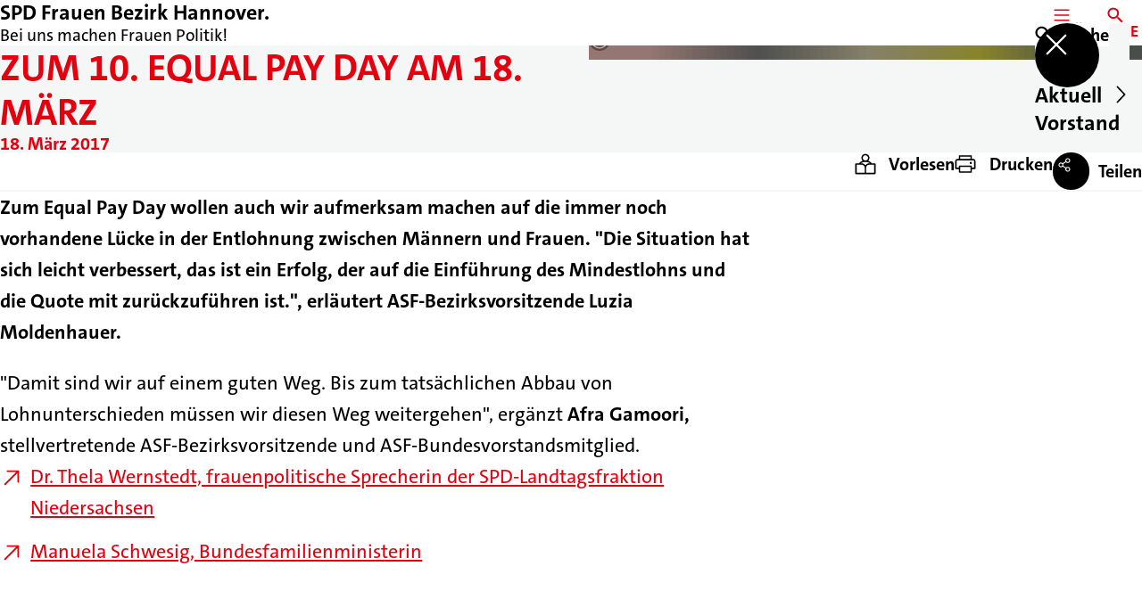

--- FILE ---
content_type: text/html; charset=UTF-8
request_url: https://asf.spd-bezirk-hannover.de/meldungen/zum-10-equal-pay-day-am-18-maerz
body_size: 27214
content:
<!DOCTYPE html>
<html class="no-js t-spd-2023" lang="de">
<head>
  <meta charset="utf-8">
  <meta name="viewport" content="width=device-width, initial-scale=1.0">

  <title>Zum 10. Equal Pay Day am 18. März - SPD Frauen Bezirk Hannover.</title>

  <script>
    document.documentElement.className = document.documentElement.className.replace(/(\s|^)no-js(\s|$)/, '$1js$2');
  </script>

  <link href="https://asf.spd-bezirk-hannover.de/assets/stylesheets/main.752d0a1414.css" rel="stylesheet">
  <link href="https://asf.spd-bezirk-hannover.de/feed.rss" rel="alternate" type="application/rss+xml" title="RSS-Feed">
  <link href="https://spdlink.de/oyF6XQuVwQxo" rel="shortlink" type="text/html">
  <link href="https://asf.spd-bezirk-hannover.de/meldungen/zum-10-equal-pay-day-am-18-maerz" rel="canonical">

  <script type="module" src="https://asf.spd-bezirk-hannover.de/assets/javascripts/main.84c069ab84.js" crossorigin></script>

  <meta name="description" content="Zum Equal Pay Day wollen auch wir aufmerksam machen auf die immer noch vorhandene Lücke in der Entlohnung zwischen Männern und Frauen. &quot;Die Situation hat sic...">
  <meta property="og:description" content="Zum Equal Pay Day wollen auch wir aufmerksam machen auf die immer noch vorhandene Lücke in der Entlohnung zwischen Männern und Frauen. &quot;Die Situation hat sic...">
  <meta property="og:image" content="https://asf.spd-bezirk-hannover.de/_/social-media-preview/meldungen/zum-10-equal-pay-day-am-18-maerz.jpg">
  <meta property="og:image:height" content="630">
  <meta property="og:image:width" content="1200">
  <meta property="og:locale" content="de">
  <meta property="og:site_name" content="SPD Frauen Bezirk Hannover.">
  <meta property="og:title" content="Zum 10. Equal Pay Day am 18. März">
  <meta property="og:type" content="website">
  <meta property="og:url" content="https://asf.spd-bezirk-hannover.de/meldungen/zum-10-equal-pay-day-am-18-maerz">
  <meta name="robots" content="index, max-snippet:[120], max-image-preview:[large]">
  <meta name="twitter:card" content="summary_large_image">

</head>

<body id="top">
        <a class="skip-link" href="#content">Zum Inhalt springen</a>

    
    
    <div class="site" id="site">
        <div class="site__header" role="banner">
      
<div id="header" class="header header--left">
  <div class="header__inner">
          <div class="header__sender">
        
                            
          <a class="header__text" href="https://asf.spd-bezirk-hannover.de/">
                          <span class="header__title">SPD Frauen Bezirk Hannover.</span>
            
                          <span class="header__subtitle">Bei uns machen Frauen Politik!</span>
                      </a>
              </div>
    
    <div class="header__actions">
              <div class="header__menu" role="navigation">
          <a id="header-open-menu" class="header__button" href="https://asf.spd-bezirk-hannover.de/sitemap">
            <svg class="icon icon--menu header__button-icon" viewBox="0 0 200 200" aria-hidden="true"><use xlink:href="/assets/icons/icons.1b8bf5e959.svg#icon-menu"></use>
</svg>
            <span class="header__button-text">Menü</span>
          </a>

          
<div id="header-menu" class="menu" aria-label="Menü" aria-hidden="true" data-menu-trigger-id="header-open-menu">
  
  <div class="menu__backdrop" data-a11y-dialog-hide></div>

  <div class="menu__close">
    <button class="icon-button" type="button" title="Menü schließen" data-a11y-dialog-hide><span class="icon-button__icon">
      <span class="icon-button__icon-icon"><svg class="icon icon--cross" viewBox="0 0 200 200" aria-hidden="true"><use xlink:href="/assets/icons/icons.1b8bf5e959.svg#icon-cross"></use>
</svg></span></span></button>
  </div>

  <div class="menu__menu" role="document">
    <div class="menu__menu-outer">
      <div class="menu__menu-inner">
        <div class="menu__search">
          <button class="icon-button" type="button" data-a11y-dialog-hide data-overlay="header-search"><span class="icon-button__icon">
      <span class="icon-button__icon-icon"><svg class="icon icon--search" viewBox="0 0 200 200" aria-hidden="true"><use xlink:href="/assets/icons/icons.1b8bf5e959.svg#icon-search"></use>
</svg></span>&#65279;</span><span class="icon-button__text u-underline">Suche</span></button>
        </div>

        <ul class="menu__items">
                      <li class="menu__item">
                            
              <button class="icon-button menu__link" type="button" aria-haspopup="true" aria-expanded="false" aria-controls="header-menu-submenu-1" data-menu-open-submenu data-menu-level="1"><span class="icon-button__text u-underline">Aktuell</span><span class="icon-button__icon">&#65279;<span class="icon-button__icon-icon"><svg class="icon icon--caret-right" viewBox="0 0 200 200" aria-hidden="true"><use xlink:href="/assets/icons/icons.1b8bf5e959.svg#icon-caret-right"></use>
</svg></span>
    </span></button>

                                  <div class="menu__submenu" id="header-menu-submenu-1" hidden>
      <div class="menu__submenu-meta">
        <button class="icon-button" type="button" data-menu-close-submenu><span class="icon-button__icon">
      <span class="icon-button__icon-icon"><svg class="icon icon--arrow-left" viewBox="0 0 200 200" aria-hidden="true"><use xlink:href="/assets/icons/icons.1b8bf5e959.svg#icon-arrow-left"></use>
</svg></span>&#65279;</span><span class="icon-button__text u-underline">Zurück</span></button>

              </div>

      <ul class="menu__submenu-items" role="list">
                  <li class="menu__submenu-item">
                                                            
            
            <span class="menu__submenu-link menu__submenu-link--mobile">
              <a class="icon-button" href="https://asf.spd-bezirk-hannover.de/aktuell" data-menu-level="2"><span class="icon-button__text u-underline">Übersicht</span></a>
            </span>

            <span class="menu__submenu-link menu__submenu-link--desktop">
              <a class="link-tile link-tile--internal" href="https://asf.spd-bezirk-hannover.de/aktuell" data-menu-level="2">
  
  <span class="link-tile__text u-underline">Übersicht</span>
</a>
            </span>

                      </li>
                  <li class="menu__submenu-item">
                                                            
            
            <span class="menu__submenu-link menu__submenu-link--mobile">
              <a class="icon-button" href="https://asf.spd-bezirk-hannover.de/meldungen-2" data-menu-level="2"><span class="icon-button__text u-underline">Nachrichten</span></a>
            </span>

            <span class="menu__submenu-link menu__submenu-link--desktop">
              <a class="link-tile link-tile--internal" href="https://asf.spd-bezirk-hannover.de/meldungen-2" data-menu-level="2">
  
  <span class="link-tile__text u-underline">Nachrichten</span>
</a>
            </span>

                      </li>
                  <li class="menu__submenu-item">
                                                            
            
            <span class="menu__submenu-link menu__submenu-link--mobile">
              <a class="icon-button" href="https://asf.spd-bezirk-hannover.de/termine-2" data-menu-level="2"><span class="icon-button__text u-underline">Termine</span></a>
            </span>

            <span class="menu__submenu-link menu__submenu-link--desktop">
              <a class="link-tile link-tile--internal" href="https://asf.spd-bezirk-hannover.de/termine-2" data-menu-level="2">
  
  <span class="link-tile__text u-underline">Termine</span>
</a>
            </span>

                      </li>
              </ul>
    </div>
  
                          </li>
                      <li class="menu__item">
                            
              <a class="icon-button menu__link" href="https://asf.spd-bezirk-hannover.de/vorstand" data-menu-level="1"><span class="icon-button__text u-underline">Vorstand</span></a>

                          </li>
                  </ul>
      </div>
    </div>

      </div>
</div>
        </div>
      
              <div class="header__search" role="search">
          <a class="header__button" data-overlay="header-search" href="https://asf.spd-bezirk-hannover.de/suche">
            <svg class="icon icon--search header__button-icon" viewBox="0 0 200 200" aria-hidden="true"><use xlink:href="/assets/icons/icons.1b8bf5e959.svg#icon-search"></use>
</svg>
            <span class="header__button-text">Suche</span>
          </a>

          

<div id="header-search" class="overlay search-overlay" aria-label="Suche" aria-hidden="true" data-overlay-destroy-after-close="false" data-overlay-redirect-after-close="false">
  <div class="overlay__backdrop" data-a11y-dialog-hide></div>

  <div class="overlay__overlay u-inverted" role="document">
    <div class="overlay__bar">
      
      <button class="icon-button overlay__close" type="button" title="Schließen" data-a11y-dialog-hide disabled><span class="icon-button__icon">
      <span class="icon-button__icon-icon"><svg class="icon icon--cross" viewBox="0 0 200 200" aria-hidden="true"><use xlink:href="/assets/icons/icons.1b8bf5e959.svg#icon-cross"></use>
</svg></span></span></button>
    </div>

    <div class="overlay__content">
                  <div class="search-overlay__form">
      
<form id="header-search-search" class="input-form" action="https://asf.spd-bezirk-hannover.de/suche" method="get" enctype="multipart/form-data" accept-charset="utf-8" data-hx-post="https://asf.spd-bezirk-hannover.de/actions/_spdplus/search/render" data-hx-trigger="keyup changed delay:0.2s throttle:0.4s from:(find input)" data-hx-select=".search-overlay__content" data-hx-target=".search-overlay__content" data-hx-swap="innerHTML" data-hx-indicator="closest .search-overlay" data-hx-vals="{&quot;SPDPLUS_CSRF_TOKEN&quot;:&quot;GAHaRZWLqfn3vJig5SJ1IjzSXyciPY-rotItnqflsxzgjCnW86_AwiFqvQ_j_OS9tNLaxtN7HW5lvB5_Q3HmndaBFNr0nOBp1-tTmarctak=&quot;}">
  
  
  

  
  <div class="input-form__field">
    

<div id="header-search-search-field" class="field">
      <label class="field__label u-hidden-visually" for="header-search-search-field-control">
      <span class="label">Suchbegriff</span>
    </label>
  
  
  
  
      <div class="field__controls field__controls--stacked">
              <div class="field__control">
          <div class="input">
        <input class="input__input input__input--search" id="header-search-search-field-control" name="q" type="search" />

    </div>
        </div>
          </div>
  
  
  </div>
  </div>

  <div class="input-form__button">
    
<button class="button" type="submit" title="Suchen">
      <span class="button__icon">
      <svg class="icon icon--search" viewBox="0 0 200 200" aria-hidden="true"><use xlink:href="/assets/icons/icons.1b8bf5e959.svg#icon-search"></use>
</svg>    </span>
  
  
  </button>
  </div>
</form>
    </div>

    <div class="search-overlay__content">
      
      <div class="loading search-overlay__loading"></div>
    </div>
  
          </div>
  </div>
</div>
        </div>
          </div>
  </div>
</div>
    </div>

        <main id="content" class="site__content">
              <div id="p2713092" lang="de" class="page">
  
      <div class="page__header">
      
      <div class="page__head">
        <div class="page__heading">
                      <div class="page__headline">
              <h1 class="headline"><span class="headline__text">Zum 10. Equal Pay Day am 18. März</span></h1>
            </div>
          
                      <time class="page__date" datetime="2017-03-18">18. März 2017</time>
          
                  </div>

                  <div class="page__image">
            <figure id="media-68232-44660" class="media" role="figure" aria-labelledby="media-68232-44660-caption">
  <div class="media__figure">
          <picture class="image" style="background-image: url([data-uri])">
  <img class="image__img" src="https://asf.spd-bezirk-hannover.de/_/uploads/asfBezirkHannover/2017/bucher_und_foto_480.jpeg?w=150&amp;h=84&amp;fit=crop&amp;c=1&amp;s=776b6b90f2ea9c82639302daaa8effd8" srcset="https://asf.spd-bezirk-hannover.de/_/uploads/asfBezirkHannover/2017/bucher_und_foto_480.jpeg?w=150&amp;h=84&amp;fit=crop&amp;c=1&amp;s=776b6b90f2ea9c82639302daaa8effd8 2x" width="150" height="84" loading="lazy" role="presentation" />
</picture>

            </div>

      <figcaption class="media__caption" id="media-68232-44660-caption">
      
              <div class="media__copyright rs_skip">
          
<div class="copyright">
      <button class="copyright__button" type="button" title="Bildrechte" aria-pressed="false">
      <svg class="icon icon--copyright" viewBox="0 0 200 200" aria-hidden="true"><use xlink:href="/assets/icons/icons.1b8bf5e959.svg#icon-copyright"></use>
</svg>    </button>

    <div class="copyright__tooltip u-tooltip" tabindex="0" role="tooltip" hidden data-floating-placements="left,right">
      <span class="copyright__tooltip-text">Luzia Moldenhauer</span>
    </div>
  </div>
        </div>
          </figcaption>
  
  </figure>
          </div>
              </div>
    </div>
  
  <div class="page__inner">
          <div class="page__bar rs_skip rs_preserve">
        
                  <ul class="page__tools" lang="de">
            <li class="page__tool">
              <button class="icon-button icon-button--secondary" type="button" data-page-readspeaker><span class="icon-button__icon">
      <span class="icon-button__icon-icon"><svg class="icon icon--read" viewBox="0 0 200 200" aria-hidden="true"><use xlink:href="/assets/icons/icons.1b8bf5e959.svg#icon-read"></use>
</svg></span>&#65279;</span><span class="icon-button__text u-underline">Vorlesen</span></button>
            </li>

            <li class="page__tool">
              <button class="icon-button icon-button--secondary" type="button" data-print><span class="icon-button__icon">
      <span class="icon-button__icon-icon"><svg class="icon icon--print" viewBox="0 0 200 200" aria-hidden="true"><use xlink:href="/assets/icons/icons.1b8bf5e959.svg#icon-print"></use>
</svg></span>&#65279;</span><span class="icon-button__text u-underline">Drucken</span></button>
            </li>

            <li class="page__tool">
              <button class="icon-button" type="button" data-share data-share-title="Zum 10. Equal Pay Day am 18. März" data-share-url="https://asf.spd-bezirk-hannover.de/meldungen/zum-10-equal-pay-day-am-18-maerz"><span class="icon-button__icon">
      <span class="icon-button__icon-icon"><svg class="icon icon--share" viewBox="0 0 200 200" aria-hidden="true"><use xlink:href="/assets/icons/icons.1b8bf5e959.svg#icon-share"></use>
</svg></span>&#65279;</span><span class="icon-button__text u-underline">Teilen</span></button>
            </li>
          </ul>
              </div>
    
    <div class="page__readspeaker rs_skip rs_preserve" hidden>
      <div id="readspeaker_button1" class="rsbtn">
        
        <a rel="nofollow" class="rsbtn_play" accesskey="L" title="Um den Text anzuh&ouml;ren, verwenden Sie bitte ReadSpeaker webReader" href="https://app-eu.readspeaker.com/cgi-bin/rsent?customerid=11021&amp;lang=de&amp;readid=p2713092&amp;url=https%3A//asf.spd-bezirk-hannover.de/meldungen/zum-10-equal-pay-day-am-18-maerz">
          <span class="rsbtn_left rsimg rspart"><span class="rsbtn_text"><span>Vorlesen</span></span></span>
          <span class="rsbtn_right rsimg rsplay rspart"></span>
        </a>
      </div>
    </div>

    <div class="page__content">
      <div class="page__blocks">
                                      
                    <div id="c8655181" class="page__block" data-block-type="text" data-block-theme="transparent">
                          <p class="paragraph"><strong>Zum Equal Pay Day wollen auch wir aufmerksam machen auf die immer noch vorhandene Lücke in der Entlohnung zwischen Männern und Frauen. &quot;Die Situation hat sich leicht verbessert, das ist ein Erfolg, der auf die Einführung des Mindestlohns und die Quote mit zurückzuführen ist.&quot;, erläutert ASF-Bezirksvorsitzende Luzia Moldenhauer.</strong></p>
<p class="paragraph">&quot;Damit sind wir auf einem guten Weg. Bis zum tatsächlichen Abbau von Lohnunterschieden müssen wir diesen Weg weitergehen&quot;, ergänzt <strong>Afra Gamoori, </strong>stellvertretende ASF-Bezirksvorsitzende und ASF-Bundesvorstandsmitglied.<br>
 </p>
                      </div>
                                      
                    <aside id="c8655182" class="page__block" data-block-type="links" data-block-theme="transparent">
                            <div id="c8655182-links" class="links" data-links-layout="list">
  
  <ul class="links__links" role="list">
          <li class="links__link">
                  <a class="link link--external link--block" href="https://asf.spd-bezirk-hannover-de.spdplus.de/content/372104.php" target="_blank" rel="noopener noreferrer"><span class="link__icon"><svg class="icon icon--external-link" viewBox="0 0 200 200" aria-hidden="true"><use xlink:href="/assets/icons/icons.1b8bf5e959.svg#icon-external-link"></use></svg>&#65279;</span><span class="link__text u-underline">Dr. Thela Wernstedt, frauenpolitische Sprecherin der SPD-Landtagsfraktion Niedersachsen</span></a>
              </li>
          <li class="links__link">
                  <a class="link link--external link--block" href="https://www.bmfsfj.de/bmfsfj/aktuelles/presse/pressemitteilungen/wir-brauchen-ein-gesetz-fuer-mehr-lohngerechtigkeit/115294" target="_blank" rel="noopener noreferrer"><span class="link__icon"><svg class="icon icon--external-link" viewBox="0 0 200 200" aria-hidden="true"><use xlink:href="/assets/icons/icons.1b8bf5e959.svg#icon-external-link"></use></svg>&#65279;</span><span class="link__text u-underline">Manuela Schwesig, Bundesfamilienministerin</span></a>
              </li>
      </ul>
</div>

                      </aside>
              </div>

      <div class="u-clearfix"></div>

              <div class="page__footer rs_skip">
                      <div class="page__tags">
              <div class="tags">
  
  <ul class="tags__tags" role="list">
          <li class="tags__tag">
        <a class="tag u-underline" href="https://asf.spd-bezirk-hannover.de/suche?tag=familie">
  Familie
</a>
      </li>
          <li class="tags__tag">
        <a class="tag u-underline" href="https://asf.spd-bezirk-hannover.de/suche?tag=gleichstellung">
  Gleichstellung
</a>
      </li>
          <li class="tags__tag">
        <a class="tag u-underline" href="https://asf.spd-bezirk-hannover.de/suche?tag=niedersachsen">
  Niedersachsen
</a>
      </li>
      </ul>
</div>
            </div>
          
                      <div class="page__browser">
              <div class="browser">
  <div class="browser__links">
    
                <a href="https://asf.spd-bezirk-hannover.de/meldungen/zum-internationalen-frauentag" class="browser__link browser__link--left">
        <span class="browser__link-label">Vorherige Meldung</span>

        <span class="headline browser__link-headline"><span class="headline__text">Zum Internationalen Frauentag</span></span>

        <span class="browser__link-icon">
          <svg class="icon icon--caret-left" viewBox="0 0 200 200" aria-hidden="true"><use xlink:href="/assets/icons/icons.1b8bf5e959.svg#icon-caret-left"></use>
</svg>        </span>
      </a>
    
    
                <a href="https://asf.spd-bezirk-hannover.de/meldungen/sagt-uns-nicht-dass-es-nicht-geht" class="browser__link browser__link--right">
        <span class="browser__link-label">Nächste Meldung</span>

        <span class="headline browser__link-headline"><span class="headline__text">&quot;Sagt uns nicht, dass es nicht geht!&quot;</span></span>

        <span class="browser__link-icon">
          <svg class="icon icon--caret-right" viewBox="0 0 200 200" aria-hidden="true"><use xlink:href="/assets/icons/icons.1b8bf5e959.svg#icon-caret-right"></use>
</svg>        </span>
      </a>
    
      </div>

      <div class="browser__button">
      
<a class="button button--internal" href="https://asf.spd-bezirk-hannover.de/meldungen-2">
  
      <span class="button__text u-underline">Alle Meldungen</span>
  
  </a>
    </div>
  </div>
            </div>
                  </div>
          </div>
  </div>
</div>
    </main>

        <div class="site__footer" role="contentinfo">
      
<div id="footer" class="footer">
      <div class="footer__breadcrumb">
      <nav id="footer-breadcrumb" class="breadcrumb" aria-label="Aktuelle Position auf der Webseite">
  <ol class="breadcrumb__crumbs">
    <li class="breadcrumb__crumb"><a class="breadcrumb__link u-underline" href="https://asf.spd-bezirk-hannover.de/"><span class="breadcrumb__link-icon"><svg class="icon icon--home" viewBox="0 0 200 200" aria-hidden="true"><use xlink:href="/assets/icons/icons.1b8bf5e959.svg#icon-home"></use></svg></span><span class="breadcrumb__link-text u-hidden-visually">Startseite</span></a><svg class="icon icon--caret-right breadcrumb__arrow" viewBox="0 0 200 200" aria-hidden="true"><use xlink:href="/assets/icons/icons.1b8bf5e959.svg#icon-caret-right"></use></svg></li><li class="breadcrumb__crumb"><a class="breadcrumb__link u-underline" href="https://asf.spd-bezirk-hannover.de/meldungen"><span class="breadcrumb__link-icon"><svg class="icon icon--level-up" viewBox="0 0 200 200" aria-hidden="true"><use xlink:href="/assets/icons/icons.1b8bf5e959.svg#icon-level-up"></use></svg></span><span class="breadcrumb__link-text">8829965</span></a><svg class="icon icon--caret-right breadcrumb__arrow" viewBox="0 0 200 200" aria-hidden="true"><use xlink:href="/assets/icons/icons.1b8bf5e959.svg#icon-caret-right"></use></svg></li><li class="breadcrumb__crumb"><a class="breadcrumb__link u-underline" href="https://asf.spd-bezirk-hannover.de/meldungen/zum-10-equal-pay-day-am-18-maerz" aria-current="page"><span class="breadcrumb__link-icon"><svg class="icon icon--level-up" viewBox="0 0 200 200" aria-hidden="true"><use xlink:href="/assets/icons/icons.1b8bf5e959.svg#icon-level-up"></use></svg></span><span class="breadcrumb__link-text">Zum 10. Equal Pay Day am 18. März</span></a></li>  </ol>

  <script type="application/ld+json">
    {
    "@context": "https:\/\/schema.org",
    "@type": "BreadcrumbList",
    "itemListElement": [
        {
            "@type": "ListItem",
            "position": 1,
            "name": "Startseite",
            "item": "https:\/\/asf.spd-bezirk-hannover.de\/"
        },
        {
            "@type": "ListItem",
            "position": 2,
            "name": "8829965",
            "item": "https:\/\/asf.spd-bezirk-hannover.de\/meldungen"
        },
        {
            "@type": "ListItem",
            "position": 3,
            "name": "Zum 10. Equal Pay Day am 18. M\u00e4rz",
            "item": "https:\/\/asf.spd-bezirk-hannover.de\/meldungen\/zum-10-equal-pay-day-am-18-maerz"
        }
    ]
}
  </script>
</nav>
    </div>
  
  <div class="footer__content">
    
          <a class="footer__logo" href="https://asf.spd-bezirk-hannover.de/">
        
                  <span class="footer__logo-title">SPD Frauen Bezirk Hannover.</span>
        
                  <span class="footer__logo-subtitle">Bei uns machen Frauen Politik!</span>
              </a>
    
          <div class="footer__links">
        
                  <div class="footer__action" role="navigation" aria-label="Aktions-Links">
            <ul class="footer__action-links" role="list">
                              <li class="footer__action-link">
                  <a class="icon-button icon-button--secondary" href="https://asf.spd-bezirk-hannover.de/suche"><span class="icon-button__icon">
      <span class="icon-button__icon-icon"><svg class="icon icon--search" viewBox="0 0 200 200" aria-hidden="true"><use xlink:href="/assets/icons/icons.1b8bf5e959.svg#icon-search"></use>
</svg></span>&#65279;</span><span class="icon-button__text u-underline">Suche</span></a>
                </li>
                              <li class="footer__action-link">
                  <a class="icon-button icon-button--secondary" href="https://asf.spd-bezirk-hannover.de/sitemap"><span class="icon-button__icon">
      <span class="icon-button__icon-icon"><svg class="icon icon--sitemap" viewBox="0 0 200 200" aria-hidden="true"><use xlink:href="/assets/icons/icons.1b8bf5e959.svg#icon-sitemap"></use>
</svg></span>&#65279;</span><span class="icon-button__text u-underline">Sitemap</span></a>
                </li>
                              <li class="footer__action-link">
                  <a class="icon-button icon-button--secondary" href="https://asf.spd-bezirk-hannover.de/kontakt"><span class="icon-button__icon">
      <span class="icon-button__icon-icon"><svg class="icon icon--chat" viewBox="0 0 200 200" aria-hidden="true"><use xlink:href="/assets/icons/icons.1b8bf5e959.svg#icon-chat"></use>
</svg></span>&#65279;</span><span class="icon-button__text u-underline">Kontakt</span></a>
                </li>
                          </ul>
          </div>
              </div>
      </div>

      <div class="footer__meta" role="navigation" aria-label="Service-Links">
      <ul class="footer__meta-links" role="list">
                  <li class="footer__meta-link">
            <a class="link link--internal" href="https://asf.spd-bezirk-hannover.de/kontakt"><span class="link__text u-underline">Kontakt</span></a>
          </li>
                  <li class="footer__meta-link">
            <a class="link link--internal" href="https://asf.spd-bezirk-hannover.de/datenschutz"><span class="link__text u-underline">Datenschutz</span></a>
          </li>
                  <li class="footer__meta-link">
            <a class="link link--internal" href="https://asf.spd-bezirk-hannover.de/impressum"><span class="link__text u-underline">Impressum</span></a>
          </li>
                  <li class="footer__meta-link">
            <a class="link link--internal" href="https://asf.spd-bezirk-hannover.de/sitemap"><span class="link__text u-underline">Sitemap</span></a>
          </li>
              </ul>
    </div>
  </div>
    </div>

        
          </div>

    
    <div id="overlays">
        </div>

    <div id="tooltips"></div>
        <script>
        (function() {
            var u='https://s.spd.plus/';
            var _paq = window._paq = window._paq || [];

            _paq.push(['disableCookies']);
            _paq.push(['HeatmapSessionRecording::disable']);
            _paq.push(['trackPageView']);
            _paq.push(['enableLinkTracking']);
            _paq.push(['disableBrowserFeatureDetection']);
            _paq.push(['setTrackerUrl', u+'matomo.php']);
            _paq.push(['setSiteId', '134']);

            var d=document, g=d.createElement('script'), s=d.getElementsByTagName('script')[0];
            g.async=true;
            g.src=u+'matomo.js';
            s.parentNode.insertBefore(g,s);
        })();
    </script>
</body>
</html>
